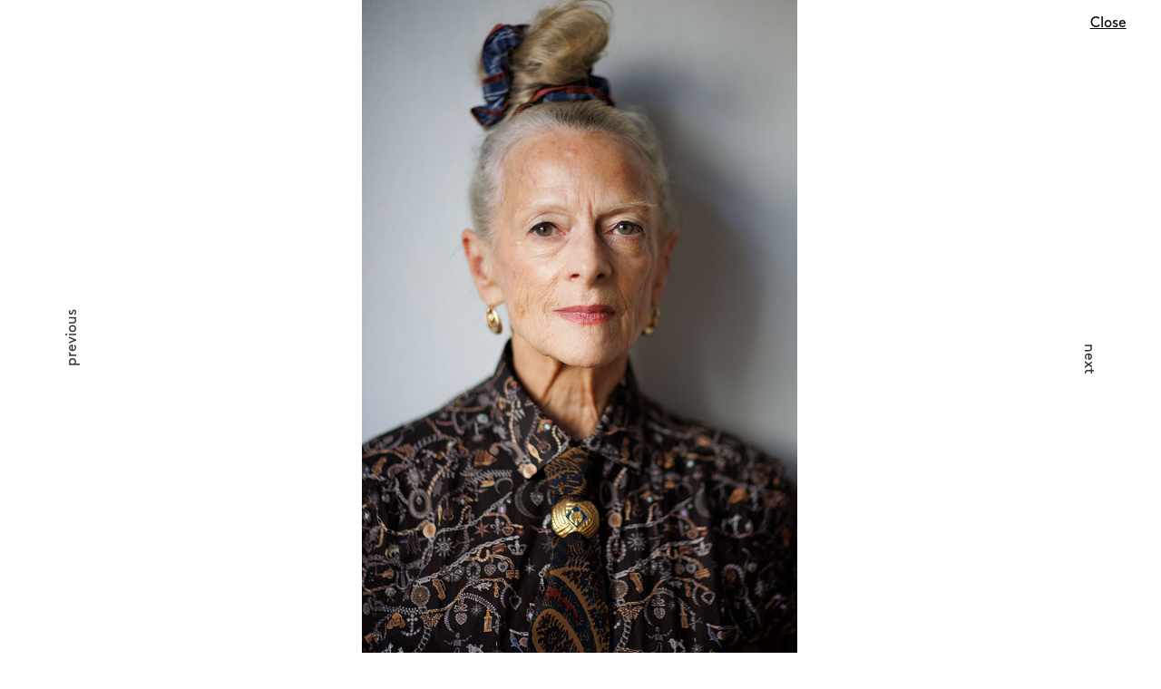

--- FILE ---
content_type: text/html; charset=UTF-8
request_url: https://www.teammodels.no/models/danielle-k/?view=portfolio
body_size: 10257
content:
<!doctype html>
<html lang="en" >
<head>
	<meta charset="UTF-8" />
	<meta name="viewport" content="width=device-width, initial-scale=1, maximum-scale=1">
	<meta name="google-site-verification" content="NYh8mwbzF92Qw0Q_yPAaAU6J_bCNFoA5aqTrUmWkVZM" />
	<meta name="fragment" content="!">
	<meta http-equiv="X-UA-Compatible" content="IE=edge,chrome=1">
	<meta name="msapplication-config" content="https://www.teammodels.no/wp-content/themes/team-models/images/favicon/browserconfig.xml" />
	<link rel="manifest" href="https://www.teammodels.no/wp-content/themes/team-models/images/favicon/site.webmanifest">
	<link rel="mask-icon" href="https://www.teammodels.no/wp-content/themes/team-models/images/favicon/safari-pinned-tab.svg" color="#FFFFFF">
	<link rel="apple-touch-icon" sizes="180x180" href="https://www.teammodels.no/wp-content/themes/team-models/images/favicon/apple-touch-icon.png">
	<link rel="icon" type="image/png" sizes="16x16" href="https://www.teammodels.no/wp-content/themes/team-models/images/favicon/favicon-16x16.png">
	<link rel="icon" type="image/png" sizes="32x32" href="https://www.teammodels.no/wp-content/themes/team-models/images/favicon/favicon-32x32.png">
	<link rel="shortcut icon" type="image/x-icon" href="https://www.teammodels.no/wp-content/themes/team-models/images/favicon/favicon.ico" />
	<title>Team Models</title>
	<meta name='robots' content='max-image-preview:large' />
	<style>img:is([sizes="auto" i], [sizes^="auto," i]) { contain-intrinsic-size: 3000px 1500px }</style>
	<script type="text/javascript">
/* <![CDATA[ */
window._wpemojiSettings = {"baseUrl":"https:\/\/s.w.org\/images\/core\/emoji\/15.0.3\/72x72\/","ext":".png","svgUrl":"https:\/\/s.w.org\/images\/core\/emoji\/15.0.3\/svg\/","svgExt":".svg","source":{"concatemoji":"https:\/\/www.teammodels.no\/wp-includes\/js\/wp-emoji-release.min.js?ver=6.7.4"}};
/*! This file is auto-generated */
!function(i,n){var o,s,e;function c(e){try{var t={supportTests:e,timestamp:(new Date).valueOf()};sessionStorage.setItem(o,JSON.stringify(t))}catch(e){}}function p(e,t,n){e.clearRect(0,0,e.canvas.width,e.canvas.height),e.fillText(t,0,0);var t=new Uint32Array(e.getImageData(0,0,e.canvas.width,e.canvas.height).data),r=(e.clearRect(0,0,e.canvas.width,e.canvas.height),e.fillText(n,0,0),new Uint32Array(e.getImageData(0,0,e.canvas.width,e.canvas.height).data));return t.every(function(e,t){return e===r[t]})}function u(e,t,n){switch(t){case"flag":return n(e,"\ud83c\udff3\ufe0f\u200d\u26a7\ufe0f","\ud83c\udff3\ufe0f\u200b\u26a7\ufe0f")?!1:!n(e,"\ud83c\uddfa\ud83c\uddf3","\ud83c\uddfa\u200b\ud83c\uddf3")&&!n(e,"\ud83c\udff4\udb40\udc67\udb40\udc62\udb40\udc65\udb40\udc6e\udb40\udc67\udb40\udc7f","\ud83c\udff4\u200b\udb40\udc67\u200b\udb40\udc62\u200b\udb40\udc65\u200b\udb40\udc6e\u200b\udb40\udc67\u200b\udb40\udc7f");case"emoji":return!n(e,"\ud83d\udc26\u200d\u2b1b","\ud83d\udc26\u200b\u2b1b")}return!1}function f(e,t,n){var r="undefined"!=typeof WorkerGlobalScope&&self instanceof WorkerGlobalScope?new OffscreenCanvas(300,150):i.createElement("canvas"),a=r.getContext("2d",{willReadFrequently:!0}),o=(a.textBaseline="top",a.font="600 32px Arial",{});return e.forEach(function(e){o[e]=t(a,e,n)}),o}function t(e){var t=i.createElement("script");t.src=e,t.defer=!0,i.head.appendChild(t)}"undefined"!=typeof Promise&&(o="wpEmojiSettingsSupports",s=["flag","emoji"],n.supports={everything:!0,everythingExceptFlag:!0},e=new Promise(function(e){i.addEventListener("DOMContentLoaded",e,{once:!0})}),new Promise(function(t){var n=function(){try{var e=JSON.parse(sessionStorage.getItem(o));if("object"==typeof e&&"number"==typeof e.timestamp&&(new Date).valueOf()<e.timestamp+604800&&"object"==typeof e.supportTests)return e.supportTests}catch(e){}return null}();if(!n){if("undefined"!=typeof Worker&&"undefined"!=typeof OffscreenCanvas&&"undefined"!=typeof URL&&URL.createObjectURL&&"undefined"!=typeof Blob)try{var e="postMessage("+f.toString()+"("+[JSON.stringify(s),u.toString(),p.toString()].join(",")+"));",r=new Blob([e],{type:"text/javascript"}),a=new Worker(URL.createObjectURL(r),{name:"wpTestEmojiSupports"});return void(a.onmessage=function(e){c(n=e.data),a.terminate(),t(n)})}catch(e){}c(n=f(s,u,p))}t(n)}).then(function(e){for(var t in e)n.supports[t]=e[t],n.supports.everything=n.supports.everything&&n.supports[t],"flag"!==t&&(n.supports.everythingExceptFlag=n.supports.everythingExceptFlag&&n.supports[t]);n.supports.everythingExceptFlag=n.supports.everythingExceptFlag&&!n.supports.flag,n.DOMReady=!1,n.readyCallback=function(){n.DOMReady=!0}}).then(function(){return e}).then(function(){var e;n.supports.everything||(n.readyCallback(),(e=n.source||{}).concatemoji?t(e.concatemoji):e.wpemoji&&e.twemoji&&(t(e.twemoji),t(e.wpemoji)))}))}((window,document),window._wpemojiSettings);
/* ]]> */
</script>
<style id='wp-emoji-styles-inline-css' type='text/css'>

	img.wp-smiley, img.emoji {
		display: inline !important;
		border: none !important;
		box-shadow: none !important;
		height: 1em !important;
		width: 1em !important;
		margin: 0 0.07em !important;
		vertical-align: -0.1em !important;
		background: none !important;
		padding: 0 !important;
	}
</style>
<link rel='stylesheet' id='wp-block-library-css' href='https://www.teammodels.no/wp-includes/css/dist/block-library/style.min.css?ver=6.7.4' type='text/css' media='all' />
<style id='classic-theme-styles-inline-css' type='text/css'>
/*! This file is auto-generated */
.wp-block-button__link{color:#fff;background-color:#32373c;border-radius:9999px;box-shadow:none;text-decoration:none;padding:calc(.667em + 2px) calc(1.333em + 2px);font-size:1.125em}.wp-block-file__button{background:#32373c;color:#fff;text-decoration:none}
</style>
<style id='global-styles-inline-css' type='text/css'>
:root{--wp--preset--aspect-ratio--square: 1;--wp--preset--aspect-ratio--4-3: 4/3;--wp--preset--aspect-ratio--3-4: 3/4;--wp--preset--aspect-ratio--3-2: 3/2;--wp--preset--aspect-ratio--2-3: 2/3;--wp--preset--aspect-ratio--16-9: 16/9;--wp--preset--aspect-ratio--9-16: 9/16;--wp--preset--color--black: #000000;--wp--preset--color--cyan-bluish-gray: #abb8c3;--wp--preset--color--white: #ffffff;--wp--preset--color--pale-pink: #f78da7;--wp--preset--color--vivid-red: #cf2e2e;--wp--preset--color--luminous-vivid-orange: #ff6900;--wp--preset--color--luminous-vivid-amber: #fcb900;--wp--preset--color--light-green-cyan: #7bdcb5;--wp--preset--color--vivid-green-cyan: #00d084;--wp--preset--color--pale-cyan-blue: #8ed1fc;--wp--preset--color--vivid-cyan-blue: #0693e3;--wp--preset--color--vivid-purple: #9b51e0;--wp--preset--gradient--vivid-cyan-blue-to-vivid-purple: linear-gradient(135deg,rgba(6,147,227,1) 0%,rgb(155,81,224) 100%);--wp--preset--gradient--light-green-cyan-to-vivid-green-cyan: linear-gradient(135deg,rgb(122,220,180) 0%,rgb(0,208,130) 100%);--wp--preset--gradient--luminous-vivid-amber-to-luminous-vivid-orange: linear-gradient(135deg,rgba(252,185,0,1) 0%,rgba(255,105,0,1) 100%);--wp--preset--gradient--luminous-vivid-orange-to-vivid-red: linear-gradient(135deg,rgba(255,105,0,1) 0%,rgb(207,46,46) 100%);--wp--preset--gradient--very-light-gray-to-cyan-bluish-gray: linear-gradient(135deg,rgb(238,238,238) 0%,rgb(169,184,195) 100%);--wp--preset--gradient--cool-to-warm-spectrum: linear-gradient(135deg,rgb(74,234,220) 0%,rgb(151,120,209) 20%,rgb(207,42,186) 40%,rgb(238,44,130) 60%,rgb(251,105,98) 80%,rgb(254,248,76) 100%);--wp--preset--gradient--blush-light-purple: linear-gradient(135deg,rgb(255,206,236) 0%,rgb(152,150,240) 100%);--wp--preset--gradient--blush-bordeaux: linear-gradient(135deg,rgb(254,205,165) 0%,rgb(254,45,45) 50%,rgb(107,0,62) 100%);--wp--preset--gradient--luminous-dusk: linear-gradient(135deg,rgb(255,203,112) 0%,rgb(199,81,192) 50%,rgb(65,88,208) 100%);--wp--preset--gradient--pale-ocean: linear-gradient(135deg,rgb(255,245,203) 0%,rgb(182,227,212) 50%,rgb(51,167,181) 100%);--wp--preset--gradient--electric-grass: linear-gradient(135deg,rgb(202,248,128) 0%,rgb(113,206,126) 100%);--wp--preset--gradient--midnight: linear-gradient(135deg,rgb(2,3,129) 0%,rgb(40,116,252) 100%);--wp--preset--font-size--small: 13px;--wp--preset--font-size--medium: 20px;--wp--preset--font-size--large: 36px;--wp--preset--font-size--x-large: 42px;--wp--preset--spacing--20: 0.44rem;--wp--preset--spacing--30: 0.67rem;--wp--preset--spacing--40: 1rem;--wp--preset--spacing--50: 1.5rem;--wp--preset--spacing--60: 2.25rem;--wp--preset--spacing--70: 3.38rem;--wp--preset--spacing--80: 5.06rem;--wp--preset--shadow--natural: 6px 6px 9px rgba(0, 0, 0, 0.2);--wp--preset--shadow--deep: 12px 12px 50px rgba(0, 0, 0, 0.4);--wp--preset--shadow--sharp: 6px 6px 0px rgba(0, 0, 0, 0.2);--wp--preset--shadow--outlined: 6px 6px 0px -3px rgba(255, 255, 255, 1), 6px 6px rgba(0, 0, 0, 1);--wp--preset--shadow--crisp: 6px 6px 0px rgba(0, 0, 0, 1);}:where(.is-layout-flex){gap: 0.5em;}:where(.is-layout-grid){gap: 0.5em;}body .is-layout-flex{display: flex;}.is-layout-flex{flex-wrap: wrap;align-items: center;}.is-layout-flex > :is(*, div){margin: 0;}body .is-layout-grid{display: grid;}.is-layout-grid > :is(*, div){margin: 0;}:where(.wp-block-columns.is-layout-flex){gap: 2em;}:where(.wp-block-columns.is-layout-grid){gap: 2em;}:where(.wp-block-post-template.is-layout-flex){gap: 1.25em;}:where(.wp-block-post-template.is-layout-grid){gap: 1.25em;}.has-black-color{color: var(--wp--preset--color--black) !important;}.has-cyan-bluish-gray-color{color: var(--wp--preset--color--cyan-bluish-gray) !important;}.has-white-color{color: var(--wp--preset--color--white) !important;}.has-pale-pink-color{color: var(--wp--preset--color--pale-pink) !important;}.has-vivid-red-color{color: var(--wp--preset--color--vivid-red) !important;}.has-luminous-vivid-orange-color{color: var(--wp--preset--color--luminous-vivid-orange) !important;}.has-luminous-vivid-amber-color{color: var(--wp--preset--color--luminous-vivid-amber) !important;}.has-light-green-cyan-color{color: var(--wp--preset--color--light-green-cyan) !important;}.has-vivid-green-cyan-color{color: var(--wp--preset--color--vivid-green-cyan) !important;}.has-pale-cyan-blue-color{color: var(--wp--preset--color--pale-cyan-blue) !important;}.has-vivid-cyan-blue-color{color: var(--wp--preset--color--vivid-cyan-blue) !important;}.has-vivid-purple-color{color: var(--wp--preset--color--vivid-purple) !important;}.has-black-background-color{background-color: var(--wp--preset--color--black) !important;}.has-cyan-bluish-gray-background-color{background-color: var(--wp--preset--color--cyan-bluish-gray) !important;}.has-white-background-color{background-color: var(--wp--preset--color--white) !important;}.has-pale-pink-background-color{background-color: var(--wp--preset--color--pale-pink) !important;}.has-vivid-red-background-color{background-color: var(--wp--preset--color--vivid-red) !important;}.has-luminous-vivid-orange-background-color{background-color: var(--wp--preset--color--luminous-vivid-orange) !important;}.has-luminous-vivid-amber-background-color{background-color: var(--wp--preset--color--luminous-vivid-amber) !important;}.has-light-green-cyan-background-color{background-color: var(--wp--preset--color--light-green-cyan) !important;}.has-vivid-green-cyan-background-color{background-color: var(--wp--preset--color--vivid-green-cyan) !important;}.has-pale-cyan-blue-background-color{background-color: var(--wp--preset--color--pale-cyan-blue) !important;}.has-vivid-cyan-blue-background-color{background-color: var(--wp--preset--color--vivid-cyan-blue) !important;}.has-vivid-purple-background-color{background-color: var(--wp--preset--color--vivid-purple) !important;}.has-black-border-color{border-color: var(--wp--preset--color--black) !important;}.has-cyan-bluish-gray-border-color{border-color: var(--wp--preset--color--cyan-bluish-gray) !important;}.has-white-border-color{border-color: var(--wp--preset--color--white) !important;}.has-pale-pink-border-color{border-color: var(--wp--preset--color--pale-pink) !important;}.has-vivid-red-border-color{border-color: var(--wp--preset--color--vivid-red) !important;}.has-luminous-vivid-orange-border-color{border-color: var(--wp--preset--color--luminous-vivid-orange) !important;}.has-luminous-vivid-amber-border-color{border-color: var(--wp--preset--color--luminous-vivid-amber) !important;}.has-light-green-cyan-border-color{border-color: var(--wp--preset--color--light-green-cyan) !important;}.has-vivid-green-cyan-border-color{border-color: var(--wp--preset--color--vivid-green-cyan) !important;}.has-pale-cyan-blue-border-color{border-color: var(--wp--preset--color--pale-cyan-blue) !important;}.has-vivid-cyan-blue-border-color{border-color: var(--wp--preset--color--vivid-cyan-blue) !important;}.has-vivid-purple-border-color{border-color: var(--wp--preset--color--vivid-purple) !important;}.has-vivid-cyan-blue-to-vivid-purple-gradient-background{background: var(--wp--preset--gradient--vivid-cyan-blue-to-vivid-purple) !important;}.has-light-green-cyan-to-vivid-green-cyan-gradient-background{background: var(--wp--preset--gradient--light-green-cyan-to-vivid-green-cyan) !important;}.has-luminous-vivid-amber-to-luminous-vivid-orange-gradient-background{background: var(--wp--preset--gradient--luminous-vivid-amber-to-luminous-vivid-orange) !important;}.has-luminous-vivid-orange-to-vivid-red-gradient-background{background: var(--wp--preset--gradient--luminous-vivid-orange-to-vivid-red) !important;}.has-very-light-gray-to-cyan-bluish-gray-gradient-background{background: var(--wp--preset--gradient--very-light-gray-to-cyan-bluish-gray) !important;}.has-cool-to-warm-spectrum-gradient-background{background: var(--wp--preset--gradient--cool-to-warm-spectrum) !important;}.has-blush-light-purple-gradient-background{background: var(--wp--preset--gradient--blush-light-purple) !important;}.has-blush-bordeaux-gradient-background{background: var(--wp--preset--gradient--blush-bordeaux) !important;}.has-luminous-dusk-gradient-background{background: var(--wp--preset--gradient--luminous-dusk) !important;}.has-pale-ocean-gradient-background{background: var(--wp--preset--gradient--pale-ocean) !important;}.has-electric-grass-gradient-background{background: var(--wp--preset--gradient--electric-grass) !important;}.has-midnight-gradient-background{background: var(--wp--preset--gradient--midnight) !important;}.has-small-font-size{font-size: var(--wp--preset--font-size--small) !important;}.has-medium-font-size{font-size: var(--wp--preset--font-size--medium) !important;}.has-large-font-size{font-size: var(--wp--preset--font-size--large) !important;}.has-x-large-font-size{font-size: var(--wp--preset--font-size--x-large) !important;}
:where(.wp-block-post-template.is-layout-flex){gap: 1.25em;}:where(.wp-block-post-template.is-layout-grid){gap: 1.25em;}
:where(.wp-block-columns.is-layout-flex){gap: 2em;}:where(.wp-block-columns.is-layout-grid){gap: 2em;}
:root :where(.wp-block-pullquote){font-size: 1.5em;line-height: 1.6;}
</style>
<link rel='stylesheet' id='team-models_styles-css' href='https://www.teammodels.no/wp-content/plugins/team-models/assets/css/team-models.css?ver=6.7.4' type='text/css' media='all' />
<link rel='stylesheet' id='team-models-style-css' href='https://www.teammodels.no/wp-content/themes/team-models/style.css?ver=20171108' type='text/css' media='all' />
<link rel='stylesheet' id='video-js-style-css' href='https://www.teammodels.no/wp-content/themes/team-models/flexslider.css?ver=6.7.4' type='text/css' media='all' />
<script type="text/javascript" src="https://www.teammodels.no/wp-includes/js/jquery/jquery.min.js?ver=3.7.1" id="jquery-core-js"></script>
<script type="text/javascript" src="https://www.teammodels.no/wp-includes/js/jquery/jquery-migrate.min.js?ver=3.4.1" id="jquery-migrate-js"></script>
<link rel="https://api.w.org/" href="https://www.teammodels.no/wp-json/" /><link rel="EditURI" type="application/rsd+xml" title="RSD" href="https://www.teammodels.no/xmlrpc.php?rsd" />
<meta name="generator" content="WordPress 6.7.4" />
<link rel="canonical" href="https://www.teammodels.no/models/danielle-k/" />
<link rel='shortlink' href='https://www.teammodels.no/?p=73507' />
<link rel="alternate" title="oEmbed (JSON)" type="application/json+oembed" href="https://www.teammodels.no/wp-json/oembed/1.0/embed?url=https%3A%2F%2Fwww.teammodels.no%2Fmodels%2Fdanielle-k%2F" />
<link rel="alternate" title="oEmbed (XML)" type="text/xml+oembed" href="https://www.teammodels.no/wp-json/oembed/1.0/embed?url=https%3A%2F%2Fwww.teammodels.no%2Fmodels%2Fdanielle-k%2F&#038;format=xml" />
<style>
html {
    scroll-behavior: smooth;
}
.c-gallery__list[data-if="isDesktop"] {
	/*display: grid;
    grid-template-columns: repeat(3,1fr);
	grid-template-rows: masonry;
	grid-gap:15px;*/
	columns:3;
	column-gap:3px;
}

.c-gallery__list[data-if="isDesktop"] > * { align-self: start; }
.c-gallery__list[data-if="isDesktop"] .masonry-brick { 
	width: calc(100% - 20px);
	max-width: 100%;
	padding:0;
	height:auto; 
	margin:15px;
	break-inside:avoid;
}
.t-model { min-height:100vh; }
</style>
<!--<style>
html {
    scroll-behavior: smooth;
}
.c-gallery__list[data-if="isDesktop"] .masonry-brick { width: 33%;height:auto; }
.t-model { min-height:100vh; }
</style>
<script src="https://unpkg.com/masonry-layout@4/dist/masonry.pkgd.min.js"></script>
<script src="https://unpkg.com/masonry-layout@4/dist/masonry.pkgd.js"></script>-->
<script>
(function($){
			/*$('.c-gallery__list[data-if="isDesktop"]').masonry({
            	itemSelector: '.masonry-brick' 
            });*/
	
			$('a[href^=\\#]').on('click', function(event){     
				event.preventDefault();
				$('html,body').animate({scrollTop:$(this.hash).offset().top}, 3000);
			});

	})(jQuery);
</script>

	<script type="text/javascript">

	  var _gaq = _gaq || [];
	  _gaq.push(['_setAccount', 'UA-26118523-1']);
	  _gaq.push(['_trackPageview']);

	  (function() {
		var ga = document.createElement('script'); ga.type = 'text/javascript'; ga.async = true;
		ga.src = ('https:' == document.location.protocol ? 'https://ssl' : 'http://www') + '.google-analytics.com/ga.js';
		var s = document.getElementsByTagName('script')[0]; s.parentNode.insertBefore(ga, s);
	  })();

	</script>

</head>
<body ng-app="modelcatApp">
	<header id="main-header">
		<div class="container">
			<a href="https://www.teammodels.no/"><img src="https://www.teammodels.no/wp-content/themes/team-models/images/svg/teammodels_logo.svg" class="logo" alt="Team Models"></a>
			<div id="main-navigation" class="main-navigation">
				<div class="navigations">
					<nav class="main-menu"><ul id="menu-main-menu" class="menu"><li id="menu-item-44752" class="menu-item menu-item-type-custom menu-item-object-custom menu-item-44752"><a href="https://www.teammodels.no/models/?page=1&#038;types=model&#038;status=mainboard,image&#038;order_fav=1">Models</a></li>
<li id="menu-item-44753" class="menu-item menu-item-type-post_type menu-item-object-page menu-item-44753"><a href="https://www.teammodels.no/social/">Social</a></li>
<li id="menu-item-44754" class="menu-item menu-item-type-post_type menu-item-object-page menu-item-44754"><a href="https://www.teammodels.no/selections/">Selections</a></li>
<li id="menu-item-44755" class="menu-item menu-item-type-custom menu-item-object-custom menu-item-has-children menu-item-44755"><a href="#more">More</a>
<ul class="sub-menu">
	<li id="menu-item-44756" class="menu-item menu-item-type-post_type menu-item-object-page menu-item-44756"><a href="https://www.teammodels.no/about/">About</a></li>
	<li id="menu-item-82157" class="menu-item menu-item-type-custom menu-item-object-custom menu-item-82157"><a href="https://www.teammodels.no/people/?types=people&#038;order_fav=1">Reklame</a></li>
	<li id="menu-item-44758" class="menu-item menu-item-type-post_type menu-item-object-page menu-item-44758"><a href="https://www.teammodels.no/join-us/">Modell?</a></li>
</ul>
</li>
</ul></nav>
				</div>
			</div>
			<div id="nav-button" class="nav-button"><span class="grap"></span></div>
		</div>
	</header>
	<div id="main-header-placeholder">
	</div>
	<div class="page-container"><div id="modal-popup" class="active">
<a href="https://www.teammodels.no/models/danielle-k/" id="modal-close">Close</a>
    <div class="container">
        <div id="album-carousel" class="owl-carousel">

                                <div class="item" data-hash="0">	
                    <span class="helper"></span>
                    <img class="background setSize" style="max-height:100vh;width:auto;margin:0 auto;z-index:22;" src="https://www.teammodels.no/wp-content/uploads/2021/09/danielle_k_portfolio011.jpg" alt="" large-data="https://www.teammodels.no/wp-content/uploads/2021/09/danielle_k_portfolio011.jpg"  medium-data="https://www.teammodels.no/wp-content/uploads/2021/09/danielle_k_portfolio011-600x900.jpg" small-data="https://www.teammodels.no/wp-content/uploads/2021/09/danielle_k_portfolio011-333x500.jpg" />
                   <!-- <div class="image-trans total-height loading deactive">
                        <p class="load-rotate">TM</p>
                    </div>-->
                <pre class="image-caption"></pre>
            </div>
                            <div class="item" data-hash="1">	
                    <span class="helper"></span>
                    <img class="background setSize" style="max-height:100vh;width:auto;margin:0 auto;z-index:22;" src="https://www.teammodels.no/wp-content/uploads/2021/09/danielle_portfolio017.jpg" alt="" large-data="https://www.teammodels.no/wp-content/uploads/2021/09/danielle_portfolio017.jpg"  medium-data="https://www.teammodels.no/wp-content/uploads/2021/09/danielle_portfolio017-638x900.jpg" small-data="https://www.teammodels.no/wp-content/uploads/2021/09/danielle_portfolio017-354x500.jpg" />
                   <!-- <div class="image-trans total-height loading deactive">
                        <p class="load-rotate">TM</p>
                    </div>-->
                <pre class="image-caption"></pre>
            </div>
                            <div class="item" data-hash="2">	
                    <span class="helper"></span>
                    <img class="background setSize" style="max-height:100vh;width:auto;margin:0 auto;z-index:22;" src="https://www.teammodels.no/wp-content/uploads/2021/09/danielle_portfolio015.jpg" alt="" large-data="https://www.teammodels.no/wp-content/uploads/2021/09/danielle_portfolio015.jpg"  medium-data="https://www.teammodels.no/wp-content/uploads/2021/09/danielle_portfolio015-600x900.jpg" small-data="https://www.teammodels.no/wp-content/uploads/2021/09/danielle_portfolio015-333x500.jpg" />
                   <!-- <div class="image-trans total-height loading deactive">
                        <p class="load-rotate">TM</p>
                    </div>-->
                <pre class="image-caption"></pre>
            </div>
                            <div class="item" data-hash="3">	
                    <span class="helper"></span>
                    <img class="background setSize" style="max-height:100vh;width:auto;margin:0 auto;z-index:22;" src="https://www.teammodels.no/wp-content/uploads/2021/09/danielle_portfolio014.jpg" alt="" large-data="https://www.teammodels.no/wp-content/uploads/2021/09/danielle_portfolio014.jpg"  medium-data="https://www.teammodels.no/wp-content/uploads/2021/09/danielle_portfolio014-600x900.jpg" small-data="https://www.teammodels.no/wp-content/uploads/2021/09/danielle_portfolio014-333x500.jpg" />
                   <!-- <div class="image-trans total-height loading deactive">
                        <p class="load-rotate">TM</p>
                    </div>-->
                <pre class="image-caption"></pre>
            </div>
                            <div class="item" data-hash="4">	
                    <span class="helper"></span>
                    <img class="background setSize" style="max-height:100vh;width:auto;margin:0 auto;z-index:22;" src="https://www.teammodels.no/wp-content/uploads/2021/09/danielle_portfolio013.jpg" alt="" large-data="https://www.teammodels.no/wp-content/uploads/2021/09/danielle_portfolio013.jpg"  medium-data="https://www.teammodels.no/wp-content/uploads/2021/09/danielle_portfolio013-600x900.jpg" small-data="https://www.teammodels.no/wp-content/uploads/2021/09/danielle_portfolio013-333x500.jpg" />
                   <!-- <div class="image-trans total-height loading deactive">
                        <p class="load-rotate">TM</p>
                    </div>-->
                <pre class="image-caption"></pre>
            </div>
                            <div class="item" data-hash="5">	
                    <span class="helper"></span>
                    <img class="background setSize" style="max-height:100vh;width:auto;margin:0 auto;z-index:22;" src="https://www.teammodels.no/wp-content/uploads/2021/09/danielle_portfolio016.jpg" alt="" large-data="https://www.teammodels.no/wp-content/uploads/2021/09/danielle_portfolio016.jpg"  medium-data="https://www.teammodels.no/wp-content/uploads/2021/09/danielle_portfolio016-600x900.jpg" small-data="https://www.teammodels.no/wp-content/uploads/2021/09/danielle_portfolio016-333x500.jpg" />
                   <!-- <div class="image-trans total-height loading deactive">
                        <p class="load-rotate">TM</p>
                    </div>-->
                <pre class="image-caption"></pre>
            </div>
                            <div class="item" data-hash="6">	
                    <span class="helper"></span>
                    <img class="background setSize" style="max-height:100vh;width:auto;margin:0 auto;z-index:22;" src="https://www.teammodels.no/wp-content/uploads/2021/09/danielle_portfolio012.jpg" alt="" large-data="https://www.teammodels.no/wp-content/uploads/2021/09/danielle_portfolio012.jpg"  medium-data="https://www.teammodels.no/wp-content/uploads/2021/09/danielle_portfolio012-600x900.jpg" small-data="https://www.teammodels.no/wp-content/uploads/2021/09/danielle_portfolio012-333x500.jpg" />
                   <!-- <div class="image-trans total-height loading deactive">
                        <p class="load-rotate">TM</p>
                    </div>-->
                <pre class="image-caption"></pre>
            </div>
                            <div class="item" data-hash="7">	
                    <span class="helper"></span>
                    <img class="background setSize" style="max-height:100vh;width:auto;margin:0 auto;z-index:22;" src="https://www.teammodels.no/wp-content/uploads/2021/09/danielle_portfolio04.jpg" alt="" large-data="https://www.teammodels.no/wp-content/uploads/2021/09/danielle_portfolio04.jpg"  medium-data="https://www.teammodels.no/wp-content/uploads/2021/09/danielle_portfolio04-600x900.jpg" small-data="https://www.teammodels.no/wp-content/uploads/2021/09/danielle_portfolio04-333x500.jpg" />
                   <!-- <div class="image-trans total-height loading deactive">
                        <p class="load-rotate">TM</p>
                    </div>-->
                <pre class="image-caption"></pre>
            </div>
                            <div class="item" data-hash="8">	
                    <span class="helper"></span>
                    <img class="background setSize" style="max-height:100vh;width:auto;margin:0 auto;z-index:22;" src="https://www.teammodels.no/wp-content/uploads/2021/09/danielle_k_portfolio009.jpg" alt="" large-data="https://www.teammodels.no/wp-content/uploads/2021/09/danielle_k_portfolio009.jpg"  medium-data="https://www.teammodels.no/wp-content/uploads/2021/09/danielle_k_portfolio009-675x900.jpg" small-data="https://www.teammodels.no/wp-content/uploads/2021/09/danielle_k_portfolio009-375x500.jpg" />
                   <!-- <div class="image-trans total-height loading deactive">
                        <p class="load-rotate">TM</p>
                    </div>-->
                <pre class="image-caption"></pre>
            </div>
                            <div class="item" data-hash="9">	
                    <span class="helper"></span>
                    <img class="background setSize" style="max-height:100vh;width:auto;margin:0 auto;z-index:22;" src="https://www.teammodels.no/wp-content/uploads/2021/09/danielle_k_portfolio010.jpg" alt="" large-data="https://www.teammodels.no/wp-content/uploads/2021/09/danielle_k_portfolio010.jpg"  medium-data="https://www.teammodels.no/wp-content/uploads/2021/09/danielle_k_portfolio010-1200x900.jpg" small-data="https://www.teammodels.no/wp-content/uploads/2021/09/danielle_k_portfolio010-667x500.jpg" />
                   <!-- <div class="image-trans total-height loading deactive">
                        <p class="load-rotate">TM</p>
                    </div>-->
                <pre class="image-caption"></pre>
            </div>
                            <div class="item" data-hash="10">	
                    <span class="helper"></span>
                    <img class="background setSize" style="max-height:100vh;width:auto;margin:0 auto;z-index:22;" src="https://www.teammodels.no/wp-content/uploads/2021/09/danielle_k_portfolio006.jpg" alt="" large-data="https://www.teammodels.no/wp-content/uploads/2021/09/danielle_k_portfolio006.jpg"  medium-data="https://www.teammodels.no/wp-content/uploads/2021/09/danielle_k_portfolio006-1263x900.jpg" small-data="https://www.teammodels.no/wp-content/uploads/2021/09/danielle_k_portfolio006-702x500.jpg" />
                   <!-- <div class="image-trans total-height loading deactive">
                        <p class="load-rotate">TM</p>
                    </div>-->
                <pre class="image-caption"></pre>
            </div>
                            <div class="item" data-hash="11">	
                    <span class="helper"></span>
                    <img class="background setSize" style="max-height:100vh;width:auto;margin:0 auto;z-index:22;" src="https://www.teammodels.no/wp-content/uploads/2021/09/danielle_k_portfolio008.jpg" alt="" large-data="https://www.teammodels.no/wp-content/uploads/2021/09/danielle_k_portfolio008.jpg"  medium-data="https://www.teammodels.no/wp-content/uploads/2021/09/danielle_k_portfolio008-1266x900.jpg" small-data="https://www.teammodels.no/wp-content/uploads/2021/09/danielle_k_portfolio008-703x500.jpg" />
                   <!-- <div class="image-trans total-height loading deactive">
                        <p class="load-rotate">TM</p>
                    </div>-->
                <pre class="image-caption"></pre>
            </div>
                            <div class="item" data-hash="12">	
                    <span class="helper"></span>
                    <img class="background setSize" style="max-height:100vh;width:auto;margin:0 auto;z-index:22;" src="https://www.teammodels.no/wp-content/uploads/2021/09/danielle_k_portfolio005-1.jpg" alt="" large-data="https://www.teammodels.no/wp-content/uploads/2021/09/danielle_k_portfolio005-1.jpg"  medium-data="https://www.teammodels.no/wp-content/uploads/2021/09/danielle_k_portfolio005-1-671x900.jpg" small-data="https://www.teammodels.no/wp-content/uploads/2021/09/danielle_k_portfolio005-1-373x500.jpg" />
                   <!-- <div class="image-trans total-height loading deactive">
                        <p class="load-rotate">TM</p>
                    </div>-->
                <pre class="image-caption"></pre>
            </div>
                            <div class="item" data-hash="13">	
                    <span class="helper"></span>
                    <img class="background setSize" style="max-height:100vh;width:auto;margin:0 auto;z-index:22;" src="https://www.teammodels.no/wp-content/uploads/2021/09/danielle_k_portfolio001.jpg" alt="" large-data="https://www.teammodels.no/wp-content/uploads/2021/09/danielle_k_portfolio001.jpg"  medium-data="https://www.teammodels.no/wp-content/uploads/2021/09/danielle_k_portfolio001-720x900.jpg" small-data="https://www.teammodels.no/wp-content/uploads/2021/09/danielle_k_portfolio001-400x500.jpg" />
                   <!-- <div class="image-trans total-height loading deactive">
                        <p class="load-rotate">TM</p>
                    </div>-->
                <pre class="image-caption"></pre>
            </div>
                            <div class="item" data-hash="14">	
                    <span class="helper"></span>
                    <img class="background setSize" style="max-height:100vh;width:auto;margin:0 auto;z-index:22;" src="https://www.teammodels.no/wp-content/uploads/2021/09/danielle_k_portfolio002.jpg" alt="" large-data="https://www.teammodels.no/wp-content/uploads/2021/09/danielle_k_portfolio002.jpg"  medium-data="https://www.teammodels.no/wp-content/uploads/2021/09/danielle_k_portfolio002-716x900.jpg" small-data="https://www.teammodels.no/wp-content/uploads/2021/09/danielle_k_portfolio002-398x500.jpg" />
                   <!-- <div class="image-trans total-height loading deactive">
                        <p class="load-rotate">TM</p>
                    </div>-->
                <pre class="image-caption"></pre>
            </div>
                            <div class="item" data-hash="15">	
                    <span class="helper"></span>
                    <img class="background setSize" style="max-height:100vh;width:auto;margin:0 auto;z-index:22;" src="https://www.teammodels.no/wp-content/uploads/2021/09/danielle_k_portfolio003.jpg" alt="" large-data="https://www.teammodels.no/wp-content/uploads/2021/09/danielle_k_portfolio003.jpg"  medium-data="https://www.teammodels.no/wp-content/uploads/2021/09/danielle_k_portfolio003-719x900.jpg" small-data="https://www.teammodels.no/wp-content/uploads/2021/09/danielle_k_portfolio003-399x500.jpg" />
                   <!-- <div class="image-trans total-height loading deactive">
                        <p class="load-rotate">TM</p>
                    </div>-->
                <pre class="image-caption"></pre>
            </div>
                            <div class="item" data-hash="16">	
                    <span class="helper"></span>
                    <img class="background setSize" style="max-height:100vh;width:auto;margin:0 auto;z-index:22;" src="https://www.teammodels.no/wp-content/uploads/2021/09/danielle_k_portfolio004.jpg" alt="" large-data="https://www.teammodels.no/wp-content/uploads/2021/09/danielle_k_portfolio004.jpg"  medium-data="https://www.teammodels.no/wp-content/uploads/2021/09/danielle_k_portfolio004-643x900.jpg" small-data="https://www.teammodels.no/wp-content/uploads/2021/09/danielle_k_portfolio004-357x500.jpg" />
                   <!-- <div class="image-trans total-height loading deactive">
                        <p class="load-rotate">TM</p>
                    </div>-->
                <pre class="image-caption"></pre>
            </div>
                            <div class="item" data-hash="17">	
                    <span class="helper"></span>
                    <img class="background setSize" style="max-height:100vh;width:auto;margin:0 auto;z-index:22;" src="https://www.teammodels.no/wp-content/uploads/2021/09/danielle_k_portfolio005.jpg" alt="" large-data="https://www.teammodels.no/wp-content/uploads/2021/09/danielle_k_portfolio005.jpg"  medium-data="https://www.teammodels.no/wp-content/uploads/2021/09/danielle_k_portfolio005-643x900.jpg" small-data="https://www.teammodels.no/wp-content/uploads/2021/09/danielle_k_portfolio005-357x500.jpg" />
                   <!-- <div class="image-trans total-height loading deactive">
                        <p class="load-rotate">TM</p>
                    </div>-->
                <pre class="image-caption"></pre>
            </div>
                            <div class="item" data-hash="18">	
                    <span class="helper"></span>
                    <img class="background setSize" style="max-height:100vh;width:auto;margin:0 auto;z-index:22;" src="https://www.teammodels.no/wp-content/uploads/2021/09/danielle_portfolio05.jpg" alt="" large-data="https://www.teammodels.no/wp-content/uploads/2021/09/danielle_portfolio05.jpg"  medium-data="https://www.teammodels.no/wp-content/uploads/2021/09/danielle_portfolio05-600x900.jpg" small-data="https://www.teammodels.no/wp-content/uploads/2021/09/danielle_portfolio05-333x500.jpg" />
                   <!-- <div class="image-trans total-height loading deactive">
                        <p class="load-rotate">TM</p>
                    </div>-->
                <pre class="image-caption"></pre>
            </div>
                            <div class="item" data-hash="19">	
                    <span class="helper"></span>
                    <img class="background setSize" style="max-height:100vh;width:auto;margin:0 auto;z-index:22;" src="https://www.teammodels.no/wp-content/uploads/2021/09/danielle_portfolio06.jpg" alt="" large-data="https://www.teammodels.no/wp-content/uploads/2021/09/danielle_portfolio06.jpg"  medium-data="https://www.teammodels.no/wp-content/uploads/2021/09/danielle_portfolio06-600x900.jpg" small-data="https://www.teammodels.no/wp-content/uploads/2021/09/danielle_portfolio06-333x500.jpg" />
                   <!-- <div class="image-trans total-height loading deactive">
                        <p class="load-rotate">TM</p>
                    </div>-->
                <pre class="image-caption"></pre>
            </div>
                            <div class="item" data-hash="20">	
                    <span class="helper"></span>
                    <img class="background setSize" style="max-height:100vh;width:auto;margin:0 auto;z-index:22;" src="https://www.teammodels.no/wp-content/uploads/2021/09/danielle_portfolio01.jpg" alt="" large-data="https://www.teammodels.no/wp-content/uploads/2021/09/danielle_portfolio01.jpg"  medium-data="https://www.teammodels.no/wp-content/uploads/2021/09/danielle_portfolio01-643x900.jpg" small-data="https://www.teammodels.no/wp-content/uploads/2021/09/danielle_portfolio01-357x500.jpg" />
                   <!-- <div class="image-trans total-height loading deactive">
                        <p class="load-rotate">TM</p>
                    </div>-->
                <pre class="image-caption"></pre>
            </div>
                            <div class="item" data-hash="21">	
                    <span class="helper"></span>
                    <img class="background setSize" style="max-height:100vh;width:auto;margin:0 auto;z-index:22;" src="https://www.teammodels.no/wp-content/uploads/2021/09/danielle_portfolio03.jpg" alt="" large-data="https://www.teammodels.no/wp-content/uploads/2021/09/danielle_portfolio03.jpg"  medium-data="https://www.teammodels.no/wp-content/uploads/2021/09/danielle_portfolio03-900x900.jpg" small-data="https://www.teammodels.no/wp-content/uploads/2021/09/danielle_portfolio03-500x500.jpg" />
                   <!-- <div class="image-trans total-height loading deactive">
                        <p class="load-rotate">TM</p>
                    </div>-->
                <pre class="image-caption"></pre>
            </div>
                            <div class="item" data-hash="22">	
                    <span class="helper"></span>
                    <img class="background setSize" style="max-height:100vh;width:auto;margin:0 auto;z-index:22;" src="https://www.teammodels.no/wp-content/uploads/2021/09/danielle_portfolio02.jpg" alt="" large-data="https://www.teammodels.no/wp-content/uploads/2021/09/danielle_portfolio02.jpg"  medium-data="https://www.teammodels.no/wp-content/uploads/2021/09/danielle_portfolio02-1349x900.jpg" small-data="https://www.teammodels.no/wp-content/uploads/2021/09/danielle_portfolio02-749x500.jpg" />
                   <!-- <div class="image-trans total-height loading deactive">
                        <p class="load-rotate">TM</p>
                    </div>-->
                <pre class="image-caption"></pre>
            </div>
            
            
        </div>

    </div>

    <span id="image-counter" class="image-count"></span>

</div><div class="view view-animate"><div class="t-model">
	<div id="dd" class="model-mobile-menu" tabindex="1" ng="">
		<span class="ng-binding">Danielle K.: Info</span>
		<ul class="no-bullet">

						<li class=""><a href="#portfolio-gallery" du-smooth-scroll="" duration="1000" offset="80">Portfolio</a></li>
			
						<li class=""><a href="#polaroids-gallery" du-smooth-scroll="" duration="1000" offset="80">Polaroids</a></li>
						
						
						<li class=""><a target="_blank" href="https://www.instagram.com/borntowearit">Instagram</a></li>
					</ul>
	</div>
	<div class="t-model__profile">
		<div class="background-image loaded" data-image-large="{&quot;styles&quot; : {&quot;background-image&quot; : &quot;url(https://www.teammodels.no/wp-content/uploads/2021/09/danielle_k_portrait.jpg)&quot;} }" data-image-medium="{&quot;styles&quot; : {&quot;background-image&quot; : &quot;url(https://www.teammodels.no/wp-content/uploads/2021/09/danielle_k_portrait-720x900.jpg)&quot;} }" data-image-small="{&quot;styles&quot; : {&quot;background-image&quot; : &quot;url(https://www.teammodels.no/wp-content/uploads/2021/09/danielle_k_portrait-400x500.jpg)&quot;} }" style="background-image: url(https://www.teammodels.no/wp-content/uploads/2021/09/danielle_k_portrait.jpg);">

			<a href="#portfolio-gallery" class="t-model__mobile-anchor-link" du-smooth-scroll="" duration="1000" offset="80"></a>

			<a class="full-link" href="https://www.teammodels.no/models/danielle-k//?view=portfolio">
				<div class="text-wrap full-screen-text">
					View full screen
				</div>
			</a>
			<div class="image-trans">
				<p class="load-rotate">TM</p>
			</div>
		</div>

		<div class="t-model__content">
			<div class="t-model__details">
				<div class="t-model__title-wrapper">
					<h1 class="t-model__title">Danielle K.</h1>
				</div>

				<ul class="no-bullet t-model__menu">
		<li class=""><a href="#portfolio-gallery" class="o-featured-link o-featured-link--large" du-smooth-scroll="" duration="1000" offset="80">Portfolio</a></li>
        
    	<li class=""><a href="#polaroids-gallery" class="o-featured-link o-featured-link--large" du-smooth-scroll="" duration="1000">Polaroids</a></li>
        
        
    	<li class=""><a target="_blank" href="https://www.instagram.com/borntowearit" class="o-featured-link o-featured-link--large">Instagram</a></li>
    </ul>
				<ul class="no-bullet t-model__info">

			<li class=""><span>Height</span><span>165</span></li>
			<li class=""><span>Bust</span><span>84</span></li>
			<li class=""><span>Waist</span><span>64</span></li>
			<li class=""><span>Hips</span><span>94</span></li>
			<li class=""><span>Size</span><span>36</span></li>
			<li class=""><span>Cup</span><span>75D</span></li>
			<li class=""><span>Shoes</span><span>37</span></li>
			<li class=""><span>Eyes</span><span>Green</span></li>
			<li class=""><span>Hair</span><span>Blond</span></li>
	
</ul>
				<div class="text-center-sv pb-2">

    <a href="javascript:void(0);" data-action="https://www.teammodels.no/wp-admin/admin-ajax.php?action=model_selection" class="ui-button mediumButton single-selection-action selction-action plus" data-model="73507" data-text_replacement="Remove model from Selections">Add model to Selections</a>


<span>
    <a href="https://www.teammodels.no/wp-content/themes/team-models/pdf.php?id=73507" target="_blank" class="ui-button mediumButton">Comp card</a>
</span>

<div class="t-model__scroll-description">Scroll to view images</div>
</div>				
				
			</div>
		</div>
	</div>

	
	<div data-if="23" id="portfolio-gallery" class="c-section c-section--bordered">
		<div class="t-model__portfolio container c-gallery c-gallery--mobile-horizontal-scroll">
			<h3 class="c-gallery__title">Portfolio (23)</h3>
			<div data-if="isDesktop" class="c-gallery__list" mmmasonry="{ transitionDuration: '0.5s', 'isOriginLeft': true}">				<div class="c-gallery__item masonry-brick" data-hash="0">
					<a class="c-gallery__view-full white-font" href="https://www.teammodels.no/models/danielle-k/?view=portfolio#0">
                        <img src="https://www.teammodels.no/wp-content/uploads/2021/09/danielle_k_portfolio011.jpg" alt="" style="max-width:100%;max-height:100%;"> 
                        <span>View full screen</span>
					</a>
				</div> 				<div class="c-gallery__item masonry-brick" data-hash="1">
					<a class="c-gallery__view-full white-font" href="https://www.teammodels.no/models/danielle-k/?view=portfolio#1">
                        <img src="https://www.teammodels.no/wp-content/uploads/2021/09/danielle_portfolio017.jpg" alt="" style="max-width:100%;max-height:100%;"> 
                        <span>View full screen</span>
					</a>
				</div> 				<div class="c-gallery__item masonry-brick" data-hash="2">
					<a class="c-gallery__view-full white-font" href="https://www.teammodels.no/models/danielle-k/?view=portfolio#2">
                        <img src="https://www.teammodels.no/wp-content/uploads/2021/09/danielle_portfolio015.jpg" alt="" style="max-width:100%;max-height:100%;"> 
                        <span>View full screen</span>
					</a>
				</div> 				<div class="c-gallery__item masonry-brick" data-hash="3">
					<a class="c-gallery__view-full white-font" href="https://www.teammodels.no/models/danielle-k/?view=portfolio#3">
                        <img src="https://www.teammodels.no/wp-content/uploads/2021/09/danielle_portfolio014.jpg" alt="" style="max-width:100%;max-height:100%;"> 
                        <span>View full screen</span>
					</a>
				</div> 				<div class="c-gallery__item masonry-brick" data-hash="4">
					<a class="c-gallery__view-full white-font" href="https://www.teammodels.no/models/danielle-k/?view=portfolio#4">
                        <img src="https://www.teammodels.no/wp-content/uploads/2021/09/danielle_portfolio013.jpg" alt="" style="max-width:100%;max-height:100%;"> 
                        <span>View full screen</span>
					</a>
				</div> 				<div class="c-gallery__item masonry-brick" data-hash="5">
					<a class="c-gallery__view-full white-font" href="https://www.teammodels.no/models/danielle-k/?view=portfolio#5">
                        <img src="https://www.teammodels.no/wp-content/uploads/2021/09/danielle_portfolio016.jpg" alt="" style="max-width:100%;max-height:100%;"> 
                        <span>View full screen</span>
					</a>
				</div> 				<div class="c-gallery__item masonry-brick" data-hash="6">
					<a class="c-gallery__view-full white-font" href="https://www.teammodels.no/models/danielle-k/?view=portfolio#6">
                        <img src="https://www.teammodels.no/wp-content/uploads/2021/09/danielle_portfolio012.jpg" alt="" style="max-width:100%;max-height:100%;"> 
                        <span>View full screen</span>
					</a>
				</div> 				<div class="c-gallery__item masonry-brick" data-hash="7">
					<a class="c-gallery__view-full white-font" href="https://www.teammodels.no/models/danielle-k/?view=portfolio#7">
                        <img src="https://www.teammodels.no/wp-content/uploads/2021/09/danielle_portfolio04.jpg" alt="" style="max-width:100%;max-height:100%;"> 
                        <span>View full screen</span>
					</a>
				</div> 				<div class="c-gallery__item masonry-brick" data-hash="8">
					<a class="c-gallery__view-full white-font" href="https://www.teammodels.no/models/danielle-k/?view=portfolio#8">
                        <img src="https://www.teammodels.no/wp-content/uploads/2021/09/danielle_k_portfolio009.jpg" alt="" style="max-width:100%;max-height:100%;"> 
                        <span>View full screen</span>
					</a>
				</div>             </div>
            <div style="display:block;clear:both;" data-if="isDesktop" data-model="73507" data-page="2" data-type="portfolio" data-device="desktop" data-ng-hide="portfolioDone" class="c-gallery__load-button text-center">
				<a href="javascript:void(0)" data-href="https://www.teammodels.no/wp-admin/admin-ajax.php?action=load_more_photos" class="o-featured-link o-featured-link--large" data-click="load_more_photos">Load more</a>
			</div>            
			<div data-if="!isDesktop" class="c-gallery__list">
            				<div class="c-gallery__item masonry-brick" data-hash="0">
                <img src="https://www.teammodels.no/wp-content/uploads/2021/09/danielle_k_portfolio011.jpg" alt="" style="max-width:100%;max-height:100%;">
				</div>
                				<div class="c-gallery__item masonry-brick" data-hash="1">
                <img src="https://www.teammodels.no/wp-content/uploads/2021/09/danielle_portfolio017.jpg" alt="" style="max-width:100%;max-height:100%;">
				</div>
                				<div class="c-gallery__item masonry-brick" data-hash="2">
                <img src="https://www.teammodels.no/wp-content/uploads/2021/09/danielle_portfolio015.jpg" alt="" style="max-width:100%;max-height:100%;">
				</div>
                				<div class="c-gallery__item masonry-brick" data-hash="3">
                <img src="https://www.teammodels.no/wp-content/uploads/2021/09/danielle_portfolio014.jpg" alt="" style="max-width:100%;max-height:100%;">
				</div>
                				<div class="c-gallery__item masonry-brick" data-hash="4">
                <img src="https://www.teammodels.no/wp-content/uploads/2021/09/danielle_portfolio013.jpg" alt="" style="max-width:100%;max-height:100%;">
				</div>
                				<div class="c-gallery__item masonry-brick" data-hash="5">
                <img src="https://www.teammodels.no/wp-content/uploads/2021/09/danielle_portfolio016.jpg" alt="" style="max-width:100%;max-height:100%;">
				</div>
                				<div class="c-gallery__item masonry-brick" data-hash="6">
                <img src="https://www.teammodels.no/wp-content/uploads/2021/09/danielle_portfolio012.jpg" alt="" style="max-width:100%;max-height:100%;">
				</div>
                				<div class="c-gallery__item masonry-brick" data-hash="7">
                <img src="https://www.teammodels.no/wp-content/uploads/2021/09/danielle_portfolio04.jpg" alt="" style="max-width:100%;max-height:100%;">
				</div>
                				<div class="c-gallery__item masonry-brick" data-hash="8">
                <img src="https://www.teammodels.no/wp-content/uploads/2021/09/danielle_k_portfolio009.jpg" alt="" style="max-width:100%;max-height:100%;">
				</div>
                
				<div class="c-gallery__load-button" data-model="73507" data-page="2" data-type="portfolio" data-device="mobile">
					<a href="javascript:void(0)" data-href="https://www.teammodels.no/wp-admin/admin-ajax.php?action=load_more_photos" class="o-featured-link o-featured-link--large" data-click="load_more_photos">Load more</a>
				</div>			</div>
		</div>
	</div>
	

	<div id="polaroids-gallery" class="c-section c-section--bordered c-section--end-border">
		<div class="t-model__polaroids container c-gallery c-gallery--mobile-horizontal-scroll">
			<h3 class="c-gallery__title">Polaroids (8)</h3>
			<div data-if="isDesktop" class="c-gallery__list" mmmasonry="{ transitionDuration: '0.5s', 'isOriginLeft': true}">				<div class="c-gallery__item masonry-brick" data-hash="0">
					<a class="c-gallery__view-full white-font" href="https://www.teammodels.no/models/danielle-k/?view=polaroids#0">
                        <img src="https://www.teammodels.no/wp-content/uploads/2021/09/danielle_k_polaroids070.jpg" alt="" style="max-width:100%;max-height:100%;"> 
                        <span>View full screen</span>
					</a>
				</div> 				<div class="c-gallery__item masonry-brick" data-hash="1">
					<a class="c-gallery__view-full white-font" href="https://www.teammodels.no/models/danielle-k/?view=polaroids#1">
                        <img src="https://www.teammodels.no/wp-content/uploads/2021/09/danielle_k_polaroids071.jpg" alt="" style="max-width:100%;max-height:100%;"> 
                        <span>View full screen</span>
					</a>
				</div> 				<div class="c-gallery__item masonry-brick" data-hash="2">
					<a class="c-gallery__view-full white-font" href="https://www.teammodels.no/models/danielle-k/?view=polaroids#2">
                        <img src="https://www.teammodels.no/wp-content/uploads/2021/09/danielle_k_polaroids072.jpg" alt="" style="max-width:100%;max-height:100%;"> 
                        <span>View full screen</span>
					</a>
				</div> 				<div class="c-gallery__item masonry-brick" data-hash="3">
					<a class="c-gallery__view-full white-font" href="https://www.teammodels.no/models/danielle-k/?view=polaroids#3">
                        <img src="https://www.teammodels.no/wp-content/uploads/2021/09/danielle_k_polaroids073.jpg" alt="" style="max-width:100%;max-height:100%;"> 
                        <span>View full screen</span>
					</a>
				</div> 				<div class="c-gallery__item masonry-brick" data-hash="4">
					<a class="c-gallery__view-full white-font" href="https://www.teammodels.no/models/danielle-k/?view=polaroids#4">
                        <img src="https://www.teammodels.no/wp-content/uploads/2021/09/danielle_k_polaroids074.jpg" alt="" style="max-width:100%;max-height:100%;"> 
                        <span>View full screen</span>
					</a>
				</div> 				<div class="c-gallery__item masonry-brick" data-hash="5">
					<a class="c-gallery__view-full white-font" href="https://www.teammodels.no/models/danielle-k/?view=polaroids#5">
                        <img src="https://www.teammodels.no/wp-content/uploads/2021/09/danielle_k_polaroids075.jpg" alt="" style="max-width:100%;max-height:100%;"> 
                        <span>View full screen</span>
					</a>
				</div> 				<div class="c-gallery__item masonry-brick" data-hash="6">
					<a class="c-gallery__view-full white-font" href="https://www.teammodels.no/models/danielle-k/?view=polaroids#6">
                        <img src="https://www.teammodels.no/wp-content/uploads/2021/09/danielle_k_polaroids076.jpg" alt="" style="max-width:100%;max-height:100%;"> 
                        <span>View full screen</span>
					</a>
				</div> 				<div class="c-gallery__item masonry-brick" data-hash="7">
					<a class="c-gallery__view-full white-font" href="https://www.teammodels.no/models/danielle-k/?view=polaroids#7">
                        <img src="https://www.teammodels.no/wp-content/uploads/2021/09/danielle_k_polaroids077.jpg" alt="" style="max-width:100%;max-height:100%;"> 
                        <span>View full screen</span>
					</a>
				</div>             </div>
			
            			
            <div style="display:block;clear:both;"></div>
			<div data-if="!isDesktop" class="c-gallery__list">
            				<div class="c-gallery__item masonry-brick" data-hash="0">
                <img src="https://www.teammodels.no/wp-content/uploads/2021/09/danielle_k_polaroids070.jpg" alt="" style="max-width:100%;max-height:100%;">
				</div>
                				<div class="c-gallery__item masonry-brick" data-hash="1">
                <img src="https://www.teammodels.no/wp-content/uploads/2021/09/danielle_k_polaroids071.jpg" alt="" style="max-width:100%;max-height:100%;">
				</div>
                				<div class="c-gallery__item masonry-brick" data-hash="2">
                <img src="https://www.teammodels.no/wp-content/uploads/2021/09/danielle_k_polaroids072.jpg" alt="" style="max-width:100%;max-height:100%;">
				</div>
                				<div class="c-gallery__item masonry-brick" data-hash="3">
                <img src="https://www.teammodels.no/wp-content/uploads/2021/09/danielle_k_polaroids073.jpg" alt="" style="max-width:100%;max-height:100%;">
				</div>
                				<div class="c-gallery__item masonry-brick" data-hash="4">
                <img src="https://www.teammodels.no/wp-content/uploads/2021/09/danielle_k_polaroids074.jpg" alt="" style="max-width:100%;max-height:100%;">
				</div>
                				<div class="c-gallery__item masonry-brick" data-hash="5">
                <img src="https://www.teammodels.no/wp-content/uploads/2021/09/danielle_k_polaroids075.jpg" alt="" style="max-width:100%;max-height:100%;">
				</div>
                				<div class="c-gallery__item masonry-brick" data-hash="6">
                <img src="https://www.teammodels.no/wp-content/uploads/2021/09/danielle_k_polaroids076.jpg" alt="" style="max-width:100%;max-height:100%;">
				</div>
                				<div class="c-gallery__item masonry-brick" data-hash="7">
                <img src="https://www.teammodels.no/wp-content/uploads/2021/09/danielle_k_polaroids077.jpg" alt="" style="max-width:100%;max-height:100%;">
				</div>
                
                			</div>
		</div>
	</div>
	
<div style="display:block;clear:both;"></div>	
</div>
	<script type="text/javascript" src="https://www.teammodels.no/wp-content/plugins/team-models/assets/js/team-models.js?ver=1.0" id="team-models_scripts-js"></script>
<script type="text/javascript" id="team-models_ajax_scripts-js-extra">
/* <![CDATA[ */
var teammodels_ajax_data = {"ajax_url":"https:\/\/www.teammodels.no\/wp-admin\/admin-ajax.php"};
/* ]]> */
</script>
<script type="text/javascript" src="https://www.teammodels.no/wp-content/plugins/team-models/assets/js/team-models-ajax.js?ver=1.0" id="team-models_ajax_scripts-js"></script>
<link rel="stylesheet" href="https://cdnjs.cloudflare.com/ajax/libs/OwlCarousel2/2.3.4/assets/owl.carousel.min.css" integrity="sha512-tS3S5qG0BlhnQROyJXvNjeEM4UpMXHrQfTGmbQ1gKmelCxlSEBUaxhRBj/EFTzpbP4RVSrpEikbmdJobCvhE3g==" crossorigin="anonymous" referrerpolicy="no-referrer" />
<script src="https://cdnjs.cloudflare.com/ajax/libs/OwlCarousel2/2.3.4/owl.carousel.min.js" integrity="sha512-bPs7Ae6pVvhOSiIcyUClR7/q2OAsRiovw4vAkX+zJbw3ShAeeqezq50RIIcIURq7Oa20rW2n2q+fyXBNcU9lrw==" crossorigin="anonymous" referrerpolicy="no-referrer"></script>

<script type="text/javascript">
		(function( $ ){
			$(document).on('click','[data-click="load_more_photos"]',function(e){
				e.preventDefault();
				var btn = $(this);
				var btn_text = btn.text();
				var details = btn.parent('div');
				var model_id = details.attr('data-model');
				var device_type = details.attr('data-device');
				var photo_type = details.attr('data-type');
				var page_no = details.attr('data-page');
				var action = btn.attr('data-href');
				var holder_container = $('#'+photo_type+'-gallery');
				var btn_holder = btn.parent('.c-gallery__load-button');
				btn.text('Loading..');
				$.get( action,{
					model:model_id,
					device:device_type,
					type:photo_type,
					page:page_no
				},function(response){
					btn.text(btn_text);
					var data = $.parseJSON( response );
					var holder = holder_container.find('.c-gallery__list[data-if="isDesktop"]');
                    
					if(device_type == 'mobile'){
						holder = holder_container.find('.c-gallery__list[data-if="!isDesktop"]');
						$(data.content).insertBefore( btn_holder );
					}else{
						holder.append(data.content);
					}

					
					details.attr('data-page',parseInt(page_no) + 1);
					var loaded = parseInt(data.loaded_photos);
					var total = parseInt(data.total_photos);

					if( total <= loaded ){
						details.remove();
					}
				}); 

				/*$('.c-gallery__list[data-if="isDesktop"]').masonry({
                    itemSelector: '.masonry-brick' 
                 });*/
			});

			$("#album-carousel").owlCarousel({
					items : 1,
					nav:true,
					navText: ['<span>previous</span>', '<span>next</span>'],
					loop: true,
					smartSpeed:0,
					fluidSpeed:500,
					navSpeed:500,
					dotsSpeed:500,
					dragEndSpeed:500,
					URLhashListener:true,
					navRewind:true,
					startPosition: 'URLHash',
					responsive : {
						// breakpoint from 0 up
						0 : {
							dots:false,
							nav:false,
						},
						768 : {
							dots:true,
							nav:true,
						}
					},
				});

				
			
			$('#album-carousel').on('change.owl.carousel', function(e) {
				if (e.namespace && e.property.name === 'position'){
					var length = e.relatedTarget.items().length - 1;
					var index = e.relatedTarget.relative(e.property.value);
					length = length+1;
					index = index+1;
					$('.image-count').html(index+'/'+length);
				}

			});
			
			$(document).keydown( function(eventObject) {
				if(eventObject.which==37) {//left arrow
					$('.owl-prev').click();//emulates click on prev button
				} 
				else if(eventObject.which==39) {//right arrow
					$('.owl-next').click();//emulates click on next button
				}
			});

			$(document).on('click','.single-selection-action',function(){
				var btn = $(this);
				var url = btn.attr( 'data-action' );
				var model_id = btn.attr('data-model');
				var text = btn.text();
				var text_replacement = btn.attr('data-text_replacement');

				$.get(url,{ model: model_id },function( response ){

					if( response.trim() == 'success' ){
						btn.attr('data-text_replacement',text);
						btn.text(text_replacement);
						if(btn.hasClass('plus')){
							btn.removeClass('plus');
							btn.addClass('is-active');
							btn.addClass('minus');
						}else{
							btn.addClass('plus');
							btn.removeClass('is-active');
							btn.removeClass('minus');
						}
					}else{
						console.log(response);
					}
				});
			});

		})(jQuery);
		(function($, w, d){
			var height = 0;
			$('.model-mobile-menu').click(function(){
				$('.model-mobile-menu').toggleClass('active');

				if($('.model-mobile-menu').hasClass('active')){
					$('.model-mobile-menu.active li').each(function() {
						height += $(this).outerHeight();
					});
				}else{
					height = 0;
				}
				$('.model-mobile-menu ul').css('height', height);
			});
			}(jQuery, window, document))

	</script>
	<footer class="c-main-footer pt-2 pb-2">
	<div class="container">
		<div class="row">
			<ul class="footer-table">
								<li>Follow Team Models <br> 
											<a class="social-media" target="_blank" href="https://www.facebook.com/TeamModels">Facebook</a>
											<a class="social-media" target="_blank" href="https://twitter.com/TeamModels">Twitter</a>
											<a class="social-media" target="_blank" href="https://instagram.com/teammodels">Instagram</a>
									</li>
				<li>Team Models © 2014 All Rights Reserved</li>
				<li>Design & code by <a target="_blank" href="http://simpleness.no">Simpleness</a></li>
			</ul>
		</div>
	</div>
</footer>	</div>

<script type="text/javascript">
	(function($,d,w){
		$(w).load(function(){
			$('body').addClass('loaded');
		});
		//Main navigation
		var $nav = $('#main-navigation');
		$('#nav-button').on('click', function(evt){
			var navButton = this;
			if( !$(navButton).hasClass('prevent-click') ){
				if( ! $('body').hasClass('navigation-is-active') ) {
					$nav.css('display','block');
					$(navButton).addClass('prevent-click');
					setTimeout(function(){
						$('body').addClass('navigation-is-active');
						$(navButton).removeClass('prevent-click');
					}, 50)

					var $menuItems = $('.main-navigation ul li');

					$menuItems.removeClass('fade-in');


					setTimeout(function(){
						$menuItems.each(function(index){
							var $el = $(this);

							setTimeout(function(){
								$el.addClass('fade-in');
							}, index*50)

						});

					},100)

				} else {
					$('body').removeClass('navigation-is-active');
					$(navButton).addClass('prevent-click');
					setTimeout(function(){
						$nav.css('display','none');
						$(navButton).removeClass('prevent-click');
					}, 1000)
				}
			}
		});
		$(w).scroll(function(){
			if( w.pageYOffset > 70 ){
				if( !$('#main-header').hasClass('shrimp') ) {
					$('#main-header').addClass('shrimp');
				}
			} else {
				if( $('#main-header').hasClass('shrimp') ){
					$('#main-header').removeClass('shrimp');
				}
			}
		});

		$('a').click(function(){
			if($(this).attr('href').length > 2 && !$(this).hasClass('mail')){
				window.location.href = $(this).attr('href');
			}
        });
		var $submit = $('#search-wrapper input[type="submit"]');
		var $exit = $('#search-wrapper #exit-search');
		$submit.on('click',function( evt ){
			if( !$('body').hasClass('search-is-active') ) {
				$('body').addClass('search-is-active');
				evt.preventDefault();
			}
		});
		$exit.on('click',function(){
			$('body').removeClass('search-is-active');
		});

		// Disable scroll while mobilenav is active

		$('body').bind('touchmove', function(e){

			if( $('body').hasClass('navigation-is-active') ) {
				e.preventDefault()
			}
		});
	}(jQuery,document, window));

</script>

</body>
</html>